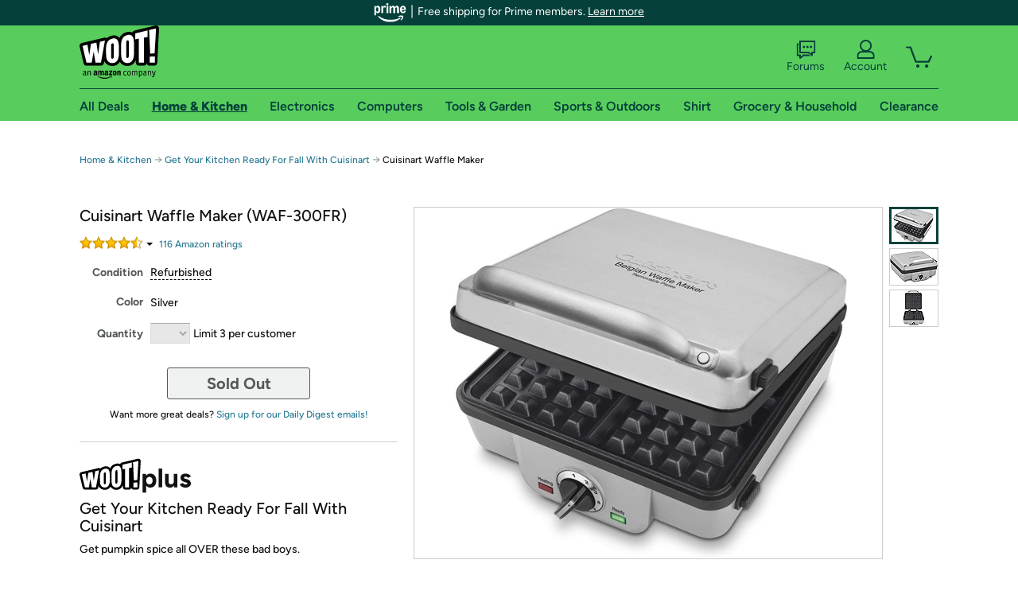

--- FILE ---
content_type: text/xml
request_url: https://sts.us-east-1.amazonaws.com/
body_size: 2066
content:
<AssumeRoleWithWebIdentityResponse xmlns="https://sts.amazonaws.com/doc/2011-06-15/">
  <AssumeRoleWithWebIdentityResult>
    <Audience>us-east-1:9d0ab28f-ed32-4a67-84b0-1a981cafd7fb</Audience>
    <AssumedRoleUser>
      <AssumedRoleId>AROAXUWV4ANCRI2ZNWFVN:cwr</AssumedRoleId>
      <Arn>arn:aws:sts::525508281157:assumed-role/RUM-Monitor-us-east-1-525508281157-0063818041461-Unauth/cwr</Arn>
    </AssumedRoleUser>
    <Provider>cognito-identity.amazonaws.com</Provider>
    <Credentials>
      <AccessKeyId>ASIAXUWV4ANCWXT5CS3Z</AccessKeyId>
      <SecretAccessKey>wcl+Cgi6RwsAE4BkB/A2DtdZWsmT3EVaKYTYdu++</SecretAccessKey>
      <SessionToken>IQoJb3JpZ2luX2VjENf//////////wEaCXVzLWVhc3QtMSJHMEUCIQCc3w8POHpuP4HJ8CVWRAUU8VsiC83pjAbVgCdTyz3c+gIgXjlBQUqV48Y3wAxFbR/oopi9f+cubVfK8JlbdH6nR4kqjwMIn///////////ARAAGgw1MjU1MDgyODExNTciDOnsxlGigEAGEmqU0CrjApmRZ2IiTj190asoZGd93WdrnqT+TmYBuqatxex7qLCW0ip3ipuschW6uxiwUOFYnd9IvxOc2/25VAT/4btVuQLZv9XR0E0x3uhAktZfEVNi+gfjNndkBJsc8GWAw8Qbi/swLakRUOnYOn8MRyQYDJdy/a8VNHszVVq5Bk8f8eA2GBZJvUhcV15Hz+7MqFM3Kud7BA8kc7otzRuObAKaIBYlEUdKJt174/uElNhRwHFx3NbOptulvLQVNlOgLCy2ENdfGiT04qrZmFj0zns5qR+2ZhmQI3j1YTM+pdN/Gops9fES5QYc/nQY/xhG9dhPS24xTlYiI2pVP916W8F+Dq+wQ7aFEaeZV7/Le83UrUa7Bo4ZAAdLZLbmVbYjqyMbkc1YdJ1syj0Q6DCH7v1CNQWGQb46iYiH/UXbTYMTucpEOmtjqlbjY3SaUC7/+/MZJbsoCbs9JXgVbgKhvOEhLe1P9Vkwv/byywY6hQImi6IOZ2zuUDM49UPliITpj5NKBMjr7lltP7/V90j2wj5NbdRk2+D4p7Jz3KZV80mFH4SfyWsDuEaiYkyps+zuLeZDdAdEPOkIo69oszYzh5Nv/YYI7IxQG4QB/rx2GfL6fWg/[base64]</SessionToken>
      <Expiration>2026-01-30T15:07:59Z</Expiration>
    </Credentials>
    <SubjectFromWebIdentityToken>us-east-1:7a5abc03-45b0-cd70-e8bf-6a1037e81845</SubjectFromWebIdentityToken>
  </AssumeRoleWithWebIdentityResult>
  <ResponseMetadata>
    <RequestId>12c5e9cb-90f4-47d5-aa44-df26876edb41</RequestId>
  </ResponseMetadata>
</AssumeRoleWithWebIdentityResponse>
